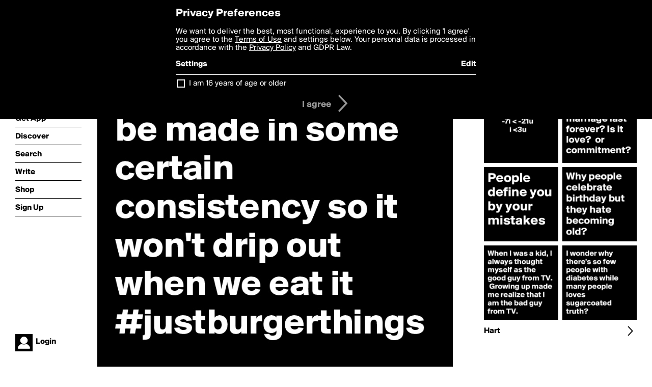

--- FILE ---
content_type: text/html; charset=utf-8
request_url: http://www.boldomatic.com/p/oIT9Bw/i-think-sauces-in-the-burger-should-be-made-in-some-certain-consistency-so-it-wo
body_size: 14127
content:
<!doctype html> <html> <head> <meta http-equiv="Content-Type" content="text/html; charset=UTF-8"/> <meta name="viewport" content="width=device-width, initial-scale=1, maximum-scale=2, user-scalable=yes"/> <meta name="apple-mobile-web-app-capable" content="yes"/> <meta name="process-time-ms" content="6"/> <meta name="current-time-ms" content="1768990845047"/> <meta name="resource-dir" content="/resource/web/v2"/> <link rel="stylesheet" type="text/css" href="http://cdn.boldomatic.com/content/bundle/web/v2/css/boldomatic-web-bundle.css?theme=default&amp;build=024117-024099"> <script type="text/javascript" src="/content/bundle/web/v2/js/boldomatic-web-bundle.js?theme=default&amp;build=024117-024099"></script> <link rel="icon" type="image/png" href="/resource/web/v2/images/favicon.png"/> <meta property="og:site_name" content="Boldomatic"/> <meta name="google-site-verification" content="Vkn9x3TYW1q0BAy9N0fg7Af_1P32RadojIcZlMVHsPo"/> <script type="text/javascript">
        _boldomatic_applyConfig(null);
        _boldomatic_setPrivacyOptions(null);
    </script> <script type="text/javascript">
        var ga = null;
        if (true) {
            (function(i,s,o,g,r,a,m){i['GoogleAnalyticsObject']=r;i[r]=i[r]||function(){
                (i[r].q=i[r].q||[]).push(arguments)},i[r].l=1*new Date();a=s.createElement(o),
                m=s.getElementsByTagName(o)[0];a.async=1;a.src=g;m.parentNode.insertBefore(a,m)
            })(window,document,'script','//www.google-analytics.com/analytics.js','ga');
            ga('set', 'anonymizeIp', true);
            ga('create', 'UA-36280034-1', 'auto');
            if(_boldomatic_getConfig("CampaignID") != null && _boldomatic_getConfig("CampaignID") != "") {
                ga('set', 'campaignName', _boldomatic_getConfig("CampaignID"));
                ga('set', 'campaignSource', "Boldomatic");
            }
            ga('send', 'pageview');
        }
    </script> <script async src="https://www.googletagmanager.com/gtag/js?id=G-8334K5CD5R"></script> <script>
      if (true) {
          window.dataLayer = window.dataLayer || [];
          function gtag(){dataLayer.push(arguments);}
          gtag('js', new Date());
          gtag('config', 'G-8334K5CD5R');
      }
    </script> <title>I think sauces in the burger should be made in some certain consistency so it won't drip out when we eat it #justburgerthings - Post by Hart on Boldomatic</title> <meta property="fb:app_id" content="525637504128450"/><meta property="og:image" content="http://cdn.boldomatic.com/content/post/oIT9Bw/I-think-sauces-in-the-burger-should-be-made-in-som?size=800"/><meta property="og:title" content="Post by Hart on Boldomatic"/><meta property="og:description" content="I think sauces in the burger should be made in some certain consistency so it won't drip out when we eat it #justburgerthings"/><meta property="og:type" content="article"/><meta property="og:url" content="https://boldomatic.com/p/oIT9Bw/i-think-sauces-in-the-burger-should-be-made-in-some-certain-consistency-so-it-wo"/><meta property="og:image:width" content="1544"/><meta property="og:image:height" content="800"/><meta property="og:article:author" content="Hart"/><meta property="twitter:title" content="Post by Hart on Boldomatic"/><meta property="twitter:description" content="I think sauces in the burger should be made in some certain consistency so it won't drip out when we eat it #justburgerthings"/><meta property="twitter:image:source" content="http://cdn.boldomatic.com/content/post/oIT9Bw/I-think-sauces-in-the-burger-should-be-made-in-som?size=800"/><meta property="twitter:site" content="Boldomatic"/><meta property="twitter:url" content="https://boldomatic.com/p/oIT9Bw/i-think-sauces-in-the-burger-should-be-made-in-some-certain-consistency-so-it-wo"/><meta property="twitter:card" content="photo"/><meta name="title" content="Post by Hart on Boldomatic"/><meta name="description" content="I think sauces in the burger should be made in some certain consistency so it won't drip out when we eat it #justburgerthings"/><meta name="author" content="Hart"/> <link rel="canonical" href="https://boldomatic.com/p/oIT9Bw/i-think-sauces-in-the-burger-should-be-made-in-some-certain-consistency-so-it-wo"/> </head> <body class="section-content xforce-auto-signup"> <div class="container" itemscope itemtype="http://schema.org/WebSite"> <meta itemprop="url" content="https://boldomatic.com/"/> <div class="navigation guest"> <div class="navigation-large"> <a class="titlelink" href="/"><span>boldomatic</span></a> <ul class="main"> <a class="requires-guest" href="/web/about"><li class="navicon boldomatic">About</li></a> <a class="requires-guest" href="/web/get"><li class="navicon download">Get App</li></a> <a class="requires-login" rel="nofollow" href="/view/feed"><li class="navicon feed">Feed</li></a> <a class="" href="/view/discover"><li class="navicon discover">Discover</li></a> <a class="" href="/view/search" onclick="return showSearch();"><li class="navicon search">Search</li></a> <a class="" href="/view/editor"><li class="navicon write">Write</li></a> <a class="requires-login" rel="nofollow" href="/view/news"><li class="navicon news">News<span class="notifs"></span></li></a> <a class="" href="/shop"><li class="navicon shop">Shop<span class="notifs"></span></li></a> <a class="requires-login" rel="nofollow" href="/view/profile"><li class="navicon profile">Profile</li></a> <a class="requires-guest" href="javascript:loginSignup();"><li class="navicon profile">Sign Up</li></a> </ul> </div> <div class="navigation-mobile"> <div class="toolbar menu"> <a href="/"><span class="label site-title">boldomatic</span></a> <a href="javascript:toggleMobileNavigation();"><span class="icon tool down menu menudropdown"></span></a> </div> <ul class="main"> <a class="requires-guest" href="/web/about"> <li class="navicon boldomatic">About</li> </a> <a class="requires-guest" href="/web/get"> <li class="navicon download">Get App</li> </a> <a class="requires-login" rel="nofollow" href="/view/feed"> <li class="navicon feed">Feed</li> </a> <a class="" href="/view/discover"> <li class="navicon discover">Discover</li> </a> <a class="" href="/view/search" onclick="hideMobileNavigation(); return showSearch();"> <li class="navicon search">Search</li> </a> <a class="" href="/view/editor"> <li class="navicon write">Write</li> </a> <a class="requires-login" rel="nofollow" href="/view/news"> <li class="navicon news">News<span class="notifs"></span></li> </a> <a class="" href="/shop"> <li class="navicon shop">Shop<span class="notifs"></span></li> </a> <a class="requires-login" rel="nofollow" href="/view/profile"> <li class="navicon profile">Profile</li> </a> <a class="requires-guest" href="javascript:hideMobileNavigation();loginSignup();"> <li class="navicon profile">Sign Up</li> </a> </ul> </div> <div class="user-profile requires-login"> <a href="/view/profile"> <img src="http://cdn.boldomatic.com/resource/web/v2/images/profile-dummy-2x.png?&amp;width=34&amp;height=34&amp;format=jpg&amp;quality=90"/> <span class="name"></span> <br/> <span class="status">logged&nbsp;in</span> </a> </div> <div class="user-profile requires-guest"> <a href="javascript:_boldomatic_account_showSignupLoginDialog('login');"> <img src="http://cdn.boldomatic.com/resource/web/v2/images/profile-dummy-2x.png?width=34&amp;height=34&amp;format=jpg&amp;quality=90"/> <span class="name centered">Login</span> </a> </div> </div> <div class="search-box"> <div class="search-input" tabindex="-1"></div> <div class="search-tip">Search for #hashtags, @writers or keywords</div> <div class="search-stats"></div> <a title="Close" href="javascript:closeSearch();" class="close-button">&nbsp;</a> </div> <div class="page postview has-max-width"> <div class="warning hidden-content "> This is a scheduled post planned to be published at <span class="timestamp utcms">1454054850000</span> at <span class="time utcms">1454054850000</span> </div> <div class="post  post-not-owned-by-user " post-id="oIT9Bw" post-path="/p/oIT9Bw/i-think-sauces-in-the-burger-should-be-made-in-some-certain-consistency-so-it-wo" post-url="https://boldomatic.com/p/oIT9Bw/i-think-sauces-in-the-burger-should-be-made-in-some-certain-consistency-so-it-wo" repost-id="oIT9Bw" post-text="I think sauces in the burger should be made in some certain consistency so it won\'t drip out when we eat it #justburgerthings" post-style="purecolor_black1_v1" post-channel="" itemscope itemtype="http://schema.org/NewsArticle"> <meta itemscope itemprop="mainEntityOfPage" itemType="https://schema.org/WebPage" itemid="https://boldomatic.com/p/oIT9Bw/i-think-sauces-in-the-burger-should-be-made-in-some-certain-consistency-so-it-wo"/> <img class="image post-style-purecolor_black1_v1" src="http://cdn.boldomatic.com/content/post/oIT9Bw/I-think-sauces-in-the-burger-should-be-made-in-som?size=800" alt="I think sauces in the burger should be made in some certain consistency so it won't drip out when we eat it #justburgerthings" itemprop="image" itemscope itemtype="https://schema.org/ImageObject"/> <span class="post-text" itemprop="headline">I think sauces in the burger should be made in some certain consistency so it won't drip out when we eat it #justburgerthings</span> <div class="ui"> <div class="toolbar thin spaced tall"> <span class="icon profile wide"> <a href="/view/writer/hart"><img class="infobox-trigger" infobox-writer="hart" class="profile" src="http://cdn.boldomatic.com/resource/web/v2/images/profile-dummy-2x.png?&amp;width=46&amp;height=46&amp;format=png&amp;quality=90"/></a> </span> <span class="infos"> <div class="strong"> <a class="infobox-trigger" infobox-writer="hart" href="/view/writer/hart" itemprop="author" itemscope itemtype="https://schema.org/Person">Hart</a> </div> <div class="text"> <span class="timestamp utcms">1454054850000</span> at <span class="time utcms">1454054850000</span> </div> </span> <span class="icon tool button like likes " track-event="click" track-label="post-tool-like" title="Spread the love by liking this post"></span> <span class="hidden-content icon tool button pin low-priority " track-event="click" track-label="post-tool-pin" title="Pin this post to your private collection"></span> <span class="hidden-content icon tool button delete low-priority post-not-owned-by-user" track-event="click" track-label="post-tool-delete" title="Delete this post"></span> <span class="icon tool button facebook low-priority" track-event="click" track-label="post-tool-facebook" title="Share to Facebook"></span> <span class="icon tool button twitter low-priority" track-event="click" track-label="post-tool-twitter" title="Share to Twitter"></span> <span class="icon tool button pinterest low-priority" track-event="click" track-label="post-tool-pinterest" title="Share to Pinterest"></span> <span class="icon tool button menu" track-event="click" track-label="post-tool-menu" title="Repost, Translate, and More"></span> <span class="icon tool button share" track-event="click" track-label="post-tool-share" title="Share, Save or Repost"></span> </div> </div> <div class="activities" style="clear:both;">       <ul class="comments hidden" post-id="oIT9Bw">  <li class="template comments"><a class="nocallout userlink" href="/view/writer/"><span class="highlight"></span></a>: <span class="comment"></span></li> <li class="plus"><a class="nocallout" href="javascript:addComment('oIT9Bw');"><span class="highlight">Add a Comment...</span></a></li> </ul> </div> </div> </div> <div class="sidebar"> <div class="boldomatic-partners"></div>  <h2>More by Hart</h2> <div class="post-listing two-column"> <div class="randomize"> <div class="item odd"> <a class="overlay" href="/p/wrS-eQ/9x-7i-3-3x-7u-9x-7i-9x-21u-7i-21u-i-3u" title="Share, like, comment and more..."> <img class="image" src="http://cdn.boldomatic.com/content/post/wrS-eQ/9x-7i-3-3x-7u-9x-7i-9x-21u-7i-21u-i-3u?size=304"/> </a> </div><div class="item even"> <a class="overlay" href="/p/dCQnIw/people-define-you-by-your-mistakes" title="Share, like, comment and more..."> <img class="image" src="http://cdn.boldomatic.com/content/post/dCQnIw/People-define-you-by-your-mistakes?size=304"/> </a> </div><div class="item odd"> <a class="overlay" href="/p/LQpzNw/when-i-was-a-kid-i-always-thought-myself-as-the-good-guy-from-tv-growing-up-made" title="Share, like, comment and more..."> <img class="image" src="http://cdn.boldomatic.com/content/post/LQpzNw/When-I-was-a-kid-I-always-thought-myself-as-the-go?size=304"/> </a> </div><div class="item even"> <a class="overlay" href="/p/U14-Vg/why-people-celebrate-birthday-but-they-hate-becoming-old" title="Share, like, comment and more..."> <img class="image" src="http://cdn.boldomatic.com/content/post/U14-Vg/Why-people-celebrate-birthday-but-they-hate-becomi?size=304"/> </a> </div><div class="item odd"> <a class="overlay" href="/p/LOHATA/i-wonder-why-there-s-so-few-people-with-diabetes-while-many-people-loves-sugarco" title="Share, like, comment and more..."> <img class="image" src="http://cdn.boldomatic.com/content/post/LOHATA/I-wonder-why-there-s-so-few-people-with-diabetes-w?size=304"/> </a> </div><div class="item even"> <a class="overlay" href="/p/MMPBfg/i-wonder-what-makes-marriage-last-forever-is-it-love-or-commitment" title="Share, like, comment and more..."> <img class="image" src="http://cdn.boldomatic.com/content/post/MMPBfg/i-wonder-what-makes-marriage-last-forever-Is-it-lo?size=304"/> </a> </div> </div> <div class="clear"></div> </div> <a href="/view/writer/hart" title="View Hart's Profile"> <div class="toolbar thin spaced"> <span class="label">Hart</span> <span class="tool button icon details"></span> </div> </a>  <div class="sidebar-spacer"></div> </div> <div class="footer guest"> <a href="/web/about">About</a> <a href="/web/help">Help</a> <a href="/brands">Brands</a> <a href="/affiliate">Affiliate</a> <a href="/developer">Developer</a> <a href="/web/press">Press</a> <a href="/web/contact">Contact</a> <a href="/web/copyright">Copyright</a> <a href="/web/privacy">Privacy</a> <a href="/web/terms">Terms</a> </div> </div> </body> </html>